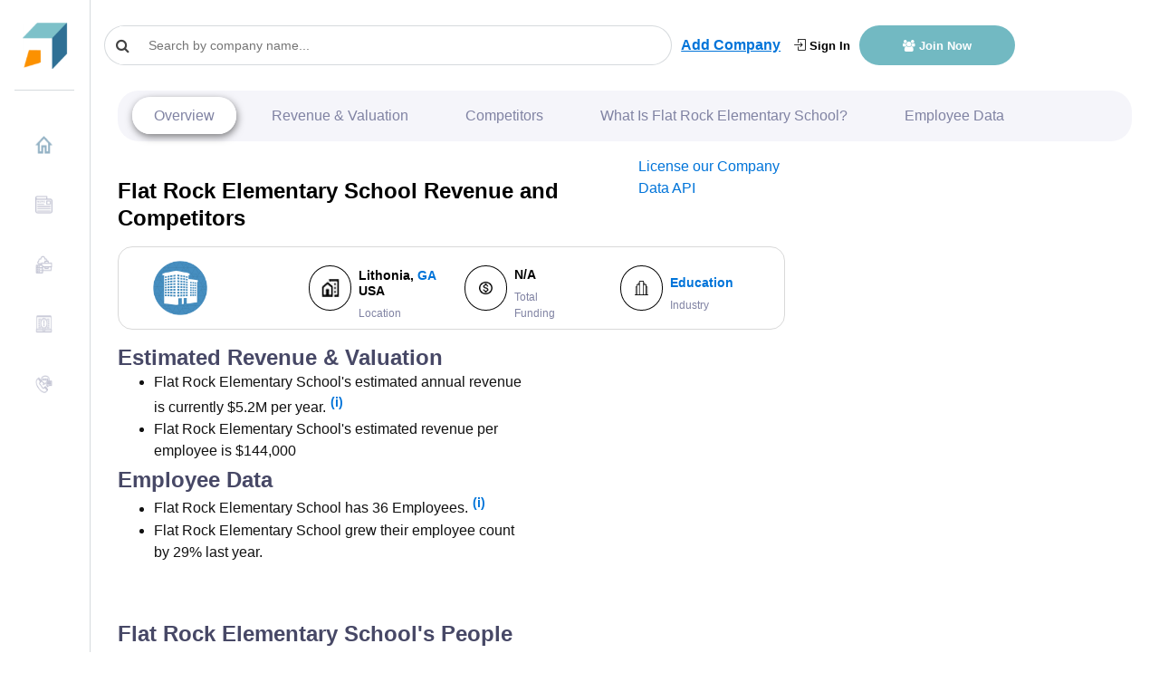

--- FILE ---
content_type: text/html; charset=utf-8
request_url: https://www.google.com/recaptcha/api2/aframe
body_size: 266
content:
<!DOCTYPE HTML><html><head><meta http-equiv="content-type" content="text/html; charset=UTF-8"></head><body><script nonce="Ha08yEX9eaFu7eh4AXUtSw">/** Anti-fraud and anti-abuse applications only. See google.com/recaptcha */ try{var clients={'sodar':'https://pagead2.googlesyndication.com/pagead/sodar?'};window.addEventListener("message",function(a){try{if(a.source===window.parent){var b=JSON.parse(a.data);var c=clients[b['id']];if(c){var d=document.createElement('img');d.src=c+b['params']+'&rc='+(localStorage.getItem("rc::a")?sessionStorage.getItem("rc::b"):"");window.document.body.appendChild(d);sessionStorage.setItem("rc::e",parseInt(sessionStorage.getItem("rc::e")||0)+1);localStorage.setItem("rc::h",'1769105034170');}}}catch(b){}});window.parent.postMessage("_grecaptcha_ready", "*");}catch(b){}</script></body></html>

--- FILE ---
content_type: text/css; charset=UTF-8
request_url: https://growjo.com/static/materialUI.css
body_size: 2097
content:

.MuiTable-root-31 {
  width: 100%;
  display: table;
  font-family: "Roboto", "Helvetica", "Arial", sans-serif;
  border-spacing: 0;
  border-collapse: collapse;
}

.MuiTableBody-root-75 {
  display: table-row-group;
}

.MuiTableCell-root-38 {
  display: table-cell;
  padding: 4px 56px 4px 24px;
  text-align: left;
  border-bottom: 1px solid
    rgba(224, 224, 224, 1);
  vertical-align: inherit;
}
.MuiTableCell-root-38:last-child {
  padding-right: 24px;
}
.MuiTableCell-head-39 {
  color: rgba(0, 0, 0, 0.54);
  font-size: 0.75rem;
  font-weight: 500;
}
.MuiTableCell-body-40 {
  color: rgba(0, 0, 0, 0.87);
  font-size: 0.8125rem;
  font-weight: 400;
}
.MuiTableCell-footer-41 {
  color: rgba(0, 0, 0, 0.54);
  font-size: 0.75rem;
  border-bottom: 0;
}
.MuiTableCell-numeric-42 {
  text-align: right;
  flex-direction: row-reverse;
}
.MuiTableCell-paddingDense-43 {
  padding-right: 24px;
}
.MuiTableCell-paddingCheckbox-44 {
  padding: 0 12px;
}
.MuiTableCell-paddingCheckbox-44:last-child {
  padding-right: 12px;
}
.MuiTableCell-paddingNone-45 {
  padding: 0;
}
.MuiTableCell-paddingNone-45:last-child {
  padding: 0;
}
.MuiTableCell-alignLeft-46 {
  text-align: left;
}
.MuiTableCell-alignCenter-47 {
  text-align: center;
}
.MuiTableCell-alignRight-48 {
  text-align: right;
  flex-direction: row-reverse;
}
.MuiTableCell-alignJustify-49 {
  text-align: justify;
}

.MuiTableHead-root-32 {
  display: table-header-group;
}

.MuiTableRow-root-33 {
  color: inherit;
  height: 48px;
  display: table-row;
  outline: none;
  vertical-align: middle;
}
.MuiTableRow-root-33.MuiTableRow-selected-34 {
  background-color: rgba(0, 0, 0, 0.04);
}
.MuiTableRow-root-33.MuiTableRow-hover-35:hover {
  background-color: rgba(0, 0, 0, 0.07);
}
.MuiTableRow-head-36 {
  height: 56px;
}
.MuiTableRow-footer-37 {
  height: 56px;
}

.MuiSvgIcon-root-66 {
  fill: currentColor;
  width: 1em;
  height: 1em;
  display: inline-block;
  font-size: 24px;
  transition: fill 200ms cubic-bezier(0.4, 0, 0.2, 1) 0ms;
  flex-shrink: 0;
  -moz-user-select: none;
}
.MuiSvgIcon-colorPrimary-67 {
  color: #3f51b5;
}
.MuiSvgIcon-colorSecondary-68 {
  color: #f50057;
}
.MuiSvgIcon-colorAction-69 {
  color: rgba(0, 0, 0, 0.54);
}
.MuiSvgIcon-colorError-70 {
  color: #f44336;
}
.MuiSvgIcon-colorDisabled-71 {
  color: rgba(0, 0, 0, 0.26);
}
.MuiSvgIcon-fontSizeInherit-72 {
  font-size: inherit;
}
.MuiSvgIcon-fontSizeSmall-73 {
  font-size: 20px;
}
.MuiSvgIcon-fontSizeLarge-74 {
  font-size: 35px;
}

.MuiButtonBase-root-63 {
  color: inherit;
  border: 0;
  margin: 0;
  cursor: pointer;
  display: inline-flex;
  outline: none;
  padding: 0;
  position: relative;
  align-items: center;
  border-radius: 0;
  vertical-align: middle;
  justify-content: center;
  -moz-appearance: none;
  text-decoration: none;
  background-color: transparent;
  -moz-user-select: none;
  -webkit-appearance: none;
  -webkit-tap-highlight-color: transparent;
}
.MuiButtonBase-root-63::-moz-focus-inner {
  border-style: none;
}
.MuiButtonBase-root-63.MuiButtonBase-disabled-64 {
  cursor: default;
  pointer-events: none;
}

.MuiTableSortLabel-root-58 {
  cursor: pointer;
  display: inline-flex;
  align-items: center;
  flex-direction: inherit;
  justify-content: flex-start;
}
.MuiTableSortLabel-root-58:hover {
  color: rgba(0, 0, 0, 0.87);
}
.MuiTableSortLabel-root-58:focus {
  color: rgba(0, 0, 0, 0.87);
}
.MuiTableSortLabel-active-59 {
  color: rgba(0, 0, 0, 0.87);
}
.MuiTableSortLabel-active-59 .MuiTableSortLabel-icon-60 {
  opacity: 1;
}
.MuiTableSortLabel-icon-60 {
  width: 16px;
  height: 16px;
  opacity: 0;
  transition: opacity 200ms cubic-bezier(0.4, 0, 0.2, 1) 0ms,transform 200ms cubic-bezier(0.4, 0, 0.2, 1) 0ms;
  margin-left: 4px;
  margin-right: 4px;
  -moz-user-select: none;
}
.MuiTableSortLabel-iconDirectionDesc-61 {
  transform: rotate(0deg);
}
.MuiTableSortLabel-iconDirectionAsc-62 {
  transform: rotate(180deg);
}

.MuiPaper-root-4 {
  background-color: #fff;
}
.MuiPaper-rounded-5 {
  border-radius: 4px;
}
.MuiPaper-elevation0-6 {
  box-shadow: none;
}
.MuiPaper-elevation1-7 {
  box-shadow: 0px 1px 3px 0px rgba(0,0,0,0.2),0px 1px 1px 0px rgba(0,0,0,0.14),0px 2px 1px -1px rgba(0,0,0,0.12);
}
.MuiPaper-elevation2-8 {
  box-shadow: 0px 1px 5px 0px rgba(0,0,0,0.2),0px 2px 2px 0px rgba(0,0,0,0.14),0px 3px 1px -2px rgba(0,0,0,0.12);
}
.MuiPaper-elevation3-9 {
  box-shadow: 0px 1px 8px 0px rgba(0,0,0,0.2),0px 3px 4px 0px rgba(0,0,0,0.14),0px 3px 3px -2px rgba(0,0,0,0.12);
}
.MuiPaper-elevation4-10 {
  box-shadow: 0px 2px 4px -1px rgba(0,0,0,0.2),0px 4px 5px 0px rgba(0,0,0,0.14),0px 1px 10px 0px rgba(0,0,0,0.12);
}
.MuiPaper-elevation5-11 {
  box-shadow: 0px 3px 5px -1px rgba(0,0,0,0.2),0px 5px 8px 0px rgba(0,0,0,0.14),0px 1px 14px 0px rgba(0,0,0,0.12);
}
.MuiPaper-elevation6-12 {
  box-shadow: 0px 3px 5px -1px rgba(0,0,0,0.2),0px 6px 10px 0px rgba(0,0,0,0.14),0px 1px 18px 0px rgba(0,0,0,0.12);
}
.MuiPaper-elevation7-13 {
  box-shadow: 0px 4px 5px -2px rgba(0,0,0,0.2),0px 7px 10px 1px rgba(0,0,0,0.14),0px 2px 16px 1px rgba(0,0,0,0.12);
}
.MuiPaper-elevation8-14 {
  box-shadow: 0px 5px 5px -3px rgba(0,0,0,0.2),0px 8px 10px 1px rgba(0,0,0,0.14),0px 3px 14px 2px rgba(0,0,0,0.12);
}
.MuiPaper-elevation9-15 {
  box-shadow: 0px 5px 6px -3px rgba(0,0,0,0.2),0px 9px 12px 1px rgba(0,0,0,0.14),0px 3px 16px 2px rgba(0,0,0,0.12);
}
.MuiPaper-elevation10-16 {
  box-shadow: 0px 6px 6px -3px rgba(0,0,0,0.2),0px 10px 14px 1px rgba(0,0,0,0.14),0px 4px 18px 3px rgba(0,0,0,0.12);
}
.MuiPaper-elevation11-17 {
  box-shadow: 0px 6px 7px -4px rgba(0,0,0,0.2),0px 11px 15px 1px rgba(0,0,0,0.14),0px 4px 20px 3px rgba(0,0,0,0.12);
}
.MuiPaper-elevation12-18 {
  box-shadow: 0px 7px 8px -4px rgba(0,0,0,0.2),0px 12px 17px 2px rgba(0,0,0,0.14),0px 5px 22px 4px rgba(0,0,0,0.12);
}
.MuiPaper-elevation13-19 {
  box-shadow: 0px 7px 8px -4px rgba(0,0,0,0.2),0px 13px 19px 2px rgba(0,0,0,0.14),0px 5px 24px 4px rgba(0,0,0,0.12);
}
.MuiPaper-elevation14-20 {
  box-shadow: 0px 7px 9px -4px rgba(0,0,0,0.2),0px 14px 21px 2px rgba(0,0,0,0.14),0px 5px 26px 4px rgba(0,0,0,0.12);
}
.MuiPaper-elevation15-21 {
  box-shadow: 0px 8px 9px -5px rgba(0,0,0,0.2),0px 15px 22px 2px rgba(0,0,0,0.14),0px 6px 28px 5px rgba(0,0,0,0.12);
}
.MuiPaper-elevation16-22 {
  box-shadow: 0px 8px 10px -5px rgba(0,0,0,0.2),0px 16px 24px 2px rgba(0,0,0,0.14),0px 6px 30px 5px rgba(0,0,0,0.12);
}
.MuiPaper-elevation17-23 {
  box-shadow: 0px 8px 11px -5px rgba(0,0,0,0.2),0px 17px 26px 2px rgba(0,0,0,0.14),0px 6px 32px 5px rgba(0,0,0,0.12);
}
.MuiPaper-elevation18-24 {
  box-shadow: 0px 9px 11px -5px rgba(0,0,0,0.2),0px 18px 28px 2px rgba(0,0,0,0.14),0px 7px 34px 6px rgba(0,0,0,0.12);
}
.MuiPaper-elevation19-25 {
  box-shadow: 0px 9px 12px -6px rgba(0,0,0,0.2),0px 19px 29px 2px rgba(0,0,0,0.14),0px 7px 36px 6px rgba(0,0,0,0.12);
}
.MuiPaper-elevation20-26 {
  box-shadow: 0px 10px 13px -6px rgba(0,0,0,0.2),0px 20px 31px 3px rgba(0,0,0,0.14),0px 8px 38px 7px rgba(0,0,0,0.12);
}
.MuiPaper-elevation21-27 {
  box-shadow: 0px 10px 13px -6px rgba(0,0,0,0.2),0px 21px 33px 3px rgba(0,0,0,0.14),0px 8px 40px 7px rgba(0,0,0,0.12);
}
.MuiPaper-elevation22-28 {
  box-shadow: 0px 10px 14px -6px rgba(0,0,0,0.2),0px 22px 35px 3px rgba(0,0,0,0.14),0px 8px 42px 7px rgba(0,0,0,0.12);
}
.MuiPaper-elevation23-29 {
  box-shadow: 0px 11px 14px -7px rgba(0,0,0,0.2),0px 23px 36px 3px rgba(0,0,0,0.14),0px 9px 44px 8px rgba(0,0,0,0.12);
}
.MuiPaper-elevation24-30 {
  box-shadow: 0px 11px 15px -7px rgba(0,0,0,0.2),0px 24px 38px 3px rgba(0,0,0,0.14),0px 9px 46px 8px rgba(0,0,0,0.12);
}

.MuiTooltip-popper-50 {
  z-index: 1500;
  opacity: 0.9;
  pointer-events: none;
}
.MuiTooltip-popperInteractive-51 {
  pointer-events: auto;
}
.MuiTooltip-tooltip-52 {
  color: #fff;
  padding: 4px 8px;
  font-size: 0.625rem;
  max-width: 300px;
  font-family: "Roboto", "Helvetica", "Arial", sans-serif;
  line-height: 1.4em;
  border-radius: 4px;
  background-color: #616161;
}
.MuiTooltip-touch-53 {
  padding: 8px 16px;
  font-size: 0.875rem;
  line-height: 1.14286em;
}
.MuiTooltip-tooltipPlacementLeft-54 {
  margin: 0 24px ;
  transform-origin: right center;
}
@media (min-width:600px) {
  .MuiTooltip-tooltipPlacementLeft-54 {
    margin: 0 14px;
  }
}
.MuiTooltip-tooltipPlacementRight-55 {
  margin: 0 24px;
  transform-origin: left center;
}
@media (min-width:600px) {
  .MuiTooltip-tooltipPlacementRight-55 {
    margin: 0 14px;
  }
}
.MuiTooltip-tooltipPlacementTop-56 {
  margin: 24px 0;
  transform-origin: center bottom;
}
@media (min-width:600px) {
  .MuiTooltip-tooltipPlacementTop-56 {
    margin: 14px 0;
  }
}
.MuiTooltip-tooltipPlacementBottom-57 {
  margin: 24px 0;
  transform-origin: center top;
}
@media (min-width:600px) {
  .MuiTooltip-tooltipPlacementBottom-57 {
    margin: 14px 0;
  }
}

.withRouter-EnhancedTable--root-1 {
  width: 100%;
  overflow-x: auto;
}
.withRouter-EnhancedTable--table-2 {
  height: 500px;
  min-width: 820px;
}
.withRouter-EnhancedTable--tableWrapper-3 {
  overflow-x: auto;
}

.withRouter-EnhancedTable--root-76 {
  width: 100%;
  overflow-x: auto;
}
.withRouter-EnhancedTable--table-77 {
  height: 500px;
  min-width: 820px;
}
.withRouter-EnhancedTable--tableWrapper-78 {
  overflow-x: auto;
}

.withRouter-EnhancedTable--root-79 {
  width: 100%;
  overflow-x: auto;
}
.withRouter-EnhancedTable--table-80 {
  height: 500px;
  min-width: 820px;
}
.withRouter-EnhancedTable--tableWrapper-81 {
  overflow-x: auto;
}

.withRouter-EnhancedTable--root-82 {
  width: 100%;
  overflow-x: auto;
}
.withRouter-EnhancedTable--table-83 {
  height: 500px;
  min-width: 820px;
}
.withRouter-EnhancedTable--tableWrapper-84 {
  overflow-x: auto;
}

.MuiButtonBase-root-80 {
  color: inherit;
  border: 0;
  margin: 0;
  cursor: pointer;
  display: inline-flex;
  outline: none;
  padding: 0;
  position: relative;
  align-items: center;
  user-select: none;
  border-radius: 0;
  vertical-align: middle;
  justify-content: center;
  -moz-appearance: none;
  text-decoration: none;
  background-color: transparent;
  -webkit-appearance: none;
  -webkit-tap-highlight-color: transparent;
}
.MuiButtonBase-root-80::-moz-focus-inner {
  border-style: none;
}
.MuiButtonBase-root-80.MuiButtonBase-disabled-81 {
  cursor: default;
  pointer-events: none;
}

.MuiSvgIcon-root-83 {
  fill: currentColor;
  width: 1em;
  height: 1em;
  display: inline-block;
  font-size: 24px;
  transition: fill 200ms cubic-bezier(0.4, 0, 0.2, 1) 0ms;
  user-select: none;
  flex-shrink: 0;
}
.MuiSvgIcon-colorPrimary-84 {
  color: #3f51b5;
}
.MuiSvgIcon-colorSecondary-85 {
  color: #f50057;
}
.MuiSvgIcon-colorAction-86 {
  color: rgba(0, 0, 0, 0.54);
}
.MuiSvgIcon-colorError-87 {
  color: #f44336;
}
.MuiSvgIcon-colorDisabled-88 {
  color: rgba(0, 0, 0, 0.26);
}
.MuiSvgIcon-fontSizeInherit-89 {
  font-size: inherit;
}
.MuiSvgIcon-fontSizeSmall-90 {
  font-size: 20px;
}
.MuiSvgIcon-fontSizeLarge-91 {
  font-size: 35px;
}

.MuiSvgIcon-root-83 {
  fill: currentColor;
  width: 1em;
  height: 1em;
  display: inline-block;
  font-size: 24px;
  transition: fill 200ms cubic-bezier(0.4, 0, 0.2, 1) 0ms;
  user-select: none;
  flex-shrink: 0;
}
.MuiSvgIcon-colorPrimary-84 {
  color: #3f51b5;
}
.MuiSvgIcon-colorSecondary-85 {
  color: #f50057;
}
.MuiSvgIcon-colorAction-86 {
  color: rgba(0, 0, 0, 0.54);
}
.MuiSvgIcon-colorError-87 {
  color: #f44336;
}
.MuiSvgIcon-colorDisabled-88 {
  color: rgba(0, 0, 0, 0.26);
}
.MuiSvgIcon-fontSizeInherit-89 {
  font-size: inherit;
}
.MuiSvgIcon-fontSizeSmall-90 {
  font-size: 20px;
}
.MuiSvgIcon-fontSizeLarge-91 {
  font-size: 35px;
}
/*snackbar-background color*/
.MuiSnackbarContent-root-8 {
  color: #fff;
  display: flex;
  padding: 6px 24px;
  flex-wrap: wrap;
  align-items: center;
  background-color: #d32f2f;
}
@media (min-width:960px) {
  .MuiSnackbarContent-root-8 {
    min-width: 288px;
    max-width: 568px;
    border-radius: 4px;
  }
}
@media (max-width:959.95px) {
  .MuiSnackbarContent-root-8 {
    flex-grow: 1;
  }
}
.MuiSnackbarContent-message-9 {
  padding: 8px 0;
}
.MuiSnackbarContent-action-10 {
  display: flex;
  align-items: center;
  margin-left: auto;
  padding-left: 24px;
  margin-right: -8px;
}

.MuiSnackbar-root-1 {
  left: 0;
  right: 0;
  z-index: 1400;
  display: flex;
  position: fixed;
  align-items: center;
  justify-content: center;
}
.MuiSnackbar-anchorOriginTopCenter-2 {
  top: 0;
}
@media (min-width:960px) {
  .MuiSnackbar-anchorOriginTopCenter-2 {
    left: 50%;
    right: auto;
    transform: translateX(-50%);
  }
}
.MuiSnackbar-anchorOriginBottomCenter-3 {
  bottom: 0;
}
@media (min-width:960px) {
  .MuiSnackbar-anchorOriginBottomCenter-3 {
    left: 50%;
    right: auto;
    transform: translateX(-50%);
  }
}
.MuiSnackbar-anchorOriginTopRight-4 {
  top: 0;
  justify-content: flex-end;
}
@media (min-width:960px) {
  .MuiSnackbar-anchorOriginTopRight-4 {
    top: 24px;
    left: auto;
    right: 24px;
  }
}
.MuiSnackbar-anchorOriginBottomRight-5 {
  bottom: 0;
  justify-content: flex-end;
}
@media (min-width:960px) {
  .MuiSnackbar-anchorOriginBottomRight-5 {
    left: auto;
    right: 24px;
    bottom: 24px;
  }
}
.MuiSnackbar-anchorOriginTopLeft-6 {
  top: 0;
  justify-content: flex-start;
}
@media (min-width:960px) {
  .MuiSnackbar-anchorOriginTopLeft-6 {
    top: 24px;
    left: 24px;
    right: auto;
  }
}
.MuiSnackbar-anchorOriginBottomLeft-7 {
  bottom: 0;
  justify-content: flex-start;
}
@media (min-width:960px) {
  .MuiSnackbar-anchorOriginBottomLeft-7 {
    left: 24px;
    right: auto;
    bottom: 24px;
  }
}


